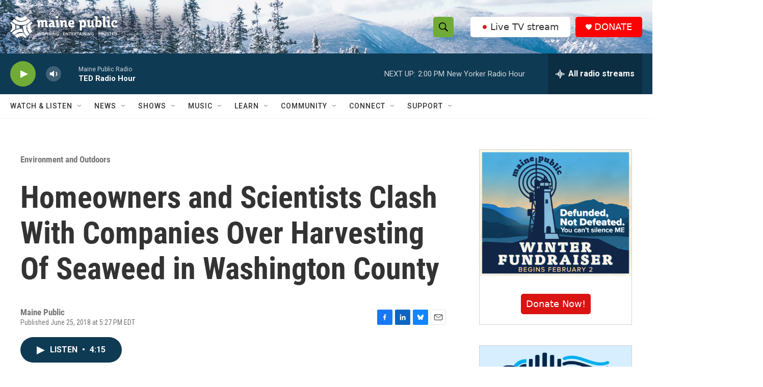

--- FILE ---
content_type: text/html
request_url: https://contact.mainepublic.org/page/91592/subscribe/1
body_size: 1892
content:
<!DOCTYPE html>
<html>
<head>
  <!-- Global Site Tag (gtag.js) - Google Analytics -->
    <script async src="https://www.googletagmanager.com/gtag/js?id=G-F0G2TFL7LR"></script>
    <script>
     window.dataLayer = window.dataLayer || [];
    function gtag(){dataLayer.push(arguments);}
    gtag('js', new Date());

     gtag('config', 'G-F0G2TFL7LR');
    </script>
    
    
    <script src="https://ajax.googleapis.com/ajax/libs/jquery/3.6.0/jquery.min.js"></script>
	<meta charset="UTF-8">
	<meta name="viewport" content="width=device-width, initial-scale=1">
	<title> | Maine Public</title>

    

	<style>
	    /* general */
        * {
	        font-family: Arial, Helvetica, sans-serif;
	        font-size: 16px;
	        color: #333333;
	    }
	    body.pb {
	        margin: 0px 0px;
	    }
	    h1 {
	        font-size: 3rem;
	        color: inherit;
	    }
	    h2 {
	        font-size: 2rem;
	        color: inherit;
	    }
	    h3 {
	        
	        font-size: 0px;
	        color: inherit;
	    }
	    a {
	        color: #18a5e3;
	        font-weight: bold;
	    }
	    /* page */
	    .en__component--page {
	        max-width: 600px;
	    }
	    /* labels */
	    .pb .en__field__label:not(.en__field__label--item) {
	        width: 100%;
	        font-weight: bold;
	    }
	    .pb .en__field--email-opt-in .en__field__label {
	        font-weight: bold;
	    }
        .en__mandatory > label::after,
        .en__field--registrant--mandatory > label::after {
            content: " *";
            color: #18a5e3;
        }
        /* elements */
        .en__field__element{
            width: 100%;
        }
	    /* inputs */
	    .pb .en__field__input:not(.en__field__input--checkbox):not(.en__field__input--radio) {
	        width: 100%;
	        border: 2px solid #0c2340;
	        padding: 10px 14px;
	        border-radius: 3px;
	    }
	    .pb .en__field__input--checkbox {
	        vertical-align: top;
	    }
	    
	    /* button */
	    .pb .en__submit button {
	        font-family: inherit;
	        background-color: #18a5e3;
	        border: 0;
	        color: #fff;
	        font-weight: ;
	        padding: 10px 8px;
	        border-radius: 3px;
	        width: auto;
	    }
	    
	    .en__field__item p {
          display: inline;
        }
        .en__field__label.en__field__label--item {
          display: inline-block;
          width: 80%;
        }
	</style>
    <meta name="title" content=""/>
<meta property="og:title" content=""/>
<meta property="og:description" content=""/>
<meta name="description" content=""/>
<meta property="og:image" content=""/>
<link rel="canonical" href="https://contact.mainepublic.org/page/91592/subscribe/1?locale=en-US"/>
<meta property="og:url" content="https://contact.mainepublic.org/page/91592/subscribe/1?locale=en-US"/>
<link rel="image_src" href=""/>
<link href='/pageassets/css/enPage.css?v=4.0.0' rel='stylesheet' type='text/css' />
<script nonce='da68ff4f-2ae3-4f49-8ae3-3e2a22b35bd3'>var pageJson = {"clientId":10029,"campaignPageId":91592,"campaignId":206826,"pageNumber":1,"pageCount":2,"redirectPresent":false};</script>
<script src='/page/91592/pagedata.js?locale=en-US&ea.profile.id=0'></script>
<script src='/pageassets/js/enPage.js?v=4.0.0'></script>
</head>
    <body class="pb"><form method="post" id="pb_91592" name="pb_Planet_Maine_On_Page_Embed_No_Header" action="/page/91592/subscribe/2" class="en__component en__component--page">
	<input type="hidden" name="hidden" class="en__hiddenFields" value="">
	<input type="hidden" name="sessionId" value="c50254fd660d44f6a696938a40a33daa-use2-prd-web5">
    
	
	
	
	
	
	<ul role="alert" class="en__errorList">
	</ul>

		<div class="en__component en__component--row en__component--row--1">
		<div class="en__component en__component en__component--column">
</div>
</div>
		<div class="en__component en__component--row en__component--advrow">
		<div class="en__component en__component en__component--column en__component--advcolumn" style="">
		<div class="en__component en__component--formblock" style="">
	
	
			<div class="en__field en__field--text en__field--1197275 en__field--firstName en__mandatory">
	<label for="en__field_supporter_firstName" class="en__field__label" style="">First Name</label>
	<div class="en__field__element en__field__element--text">
		<input id="en__field_supporter_firstName" type="text" class="en__field__input en__field__input--text" name="supporter.firstName" value=""  />
	 </div>
</div>

	
	
</div>
</div>
		<div class="en__component en__component en__component--column en__component--advcolumn" style="">
		<div class="en__component en__component--formblock" style="">
	
	
			<div class="en__field en__field--text en__field--1197276 en__field--emailAddress en__mandatory">
	<label for="en__field_supporter_emailAddress" class="en__field__label" style="">Email Address</label>
	<div class="en__field__element en__field__element--text">
		<input id="en__field_supporter_emailAddress" type="text" class="en__field__input en__field__input--text" name="supporter.emailAddress" value=""  />
	 </div>
</div>

	
	
</div>
</div>
</div>
		<div class="en__component en__component--row en__component--row--1">
		<div class="en__component en__component en__component--column en__component--column--1">
		<div class="en__component en__component--formblock" style="">
	
	
			<div class="en__field en__field--checkbox en__field--question en__field--1073437 en__field--climate-newsletter">
	<div class="en__field__element en__field__element--checkbox
	" >
		<div class="en__field__item">
			<input id="en__field_supporter_questions_1073437" checked type="checkbox" class="en__field__input en__field__input--checkbox" value="Y" name="supporter.questions.1073437" />
			<label for="en__field_supporter_questions_1073437" class="en__field__label en__field__label--item" >planet maine: Biweekly climate news from Maine Public and beyond</label>
		</div>
	</div>
</div>
			<div class="en__field en__field--checkbox en__field--question en__field--61098 en__field--master-opt-in">
	<div class="en__field__element en__field__element--checkbox
	" >
		<div class="en__field__item">
			<input id="en__field_supporter_questions_61098" checked type="checkbox" class="en__field__input en__field__input--checkbox" value="Y" name="supporter.questions.61098" />
			<label for="en__field_supporter_questions_61098" class="en__field__label en__field__label--item" ><p>I give Maine Public permission to send me emails I've signed up for.</p></label>
		</div>
	</div>
</div>

	
	<div class="en__submit"><button style="">Submit</button></div>
</div>
</div>
</div>
</form>    <script>(function(){function c(){var b=a.contentDocument||a.contentWindow.document;if(b){var d=b.createElement('script');d.innerHTML="window.__CF$cv$params={r:'9c3179c6b954a691',t:'MTc2OTI3ODEwMS4wMDAwMDA='};var a=document.createElement('script');a.nonce='';a.src='/cdn-cgi/challenge-platform/scripts/jsd/main.js';document.getElementsByTagName('head')[0].appendChild(a);";b.getElementsByTagName('head')[0].appendChild(d)}}if(document.body){var a=document.createElement('iframe');a.height=1;a.width=1;a.style.position='absolute';a.style.top=0;a.style.left=0;a.style.border='none';a.style.visibility='hidden';document.body.appendChild(a);if('loading'!==document.readyState)c();else if(window.addEventListener)document.addEventListener('DOMContentLoaded',c);else{var e=document.onreadystatechange||function(){};document.onreadystatechange=function(b){e(b);'loading'!==document.readyState&&(document.onreadystatechange=e,c())}}}})();</script></body>
    <script type="text/javascript">
      $(function(){
        $('.en__socialShares a').each(function(){
          $(this).attr('target', '_blank');
        });
      });
    </script>
</html>
<!-- Planet Maine On Page Embed No Header:91592:206826:10029:compatibility:false -->

--- FILE ---
content_type: text/html; charset=utf-8
request_url: https://www.google.com/recaptcha/api2/aframe
body_size: 163
content:
<!DOCTYPE HTML><html><head><meta http-equiv="content-type" content="text/html; charset=UTF-8"></head><body><script nonce="AiBsdeWyIcbq7Y9d5wnkcg">/** Anti-fraud and anti-abuse applications only. See google.com/recaptcha */ try{var clients={'sodar':'https://pagead2.googlesyndication.com/pagead/sodar?'};window.addEventListener("message",function(a){try{if(a.source===window.parent){var b=JSON.parse(a.data);var c=clients[b['id']];if(c){var d=document.createElement('img');d.src=c+b['params']+'&rc='+(localStorage.getItem("rc::a")?sessionStorage.getItem("rc::b"):"");window.document.body.appendChild(d);sessionStorage.setItem("rc::e",parseInt(sessionStorage.getItem("rc::e")||0)+1);localStorage.setItem("rc::h",'1769278108419');}}}catch(b){}});window.parent.postMessage("_grecaptcha_ready", "*");}catch(b){}</script></body></html>